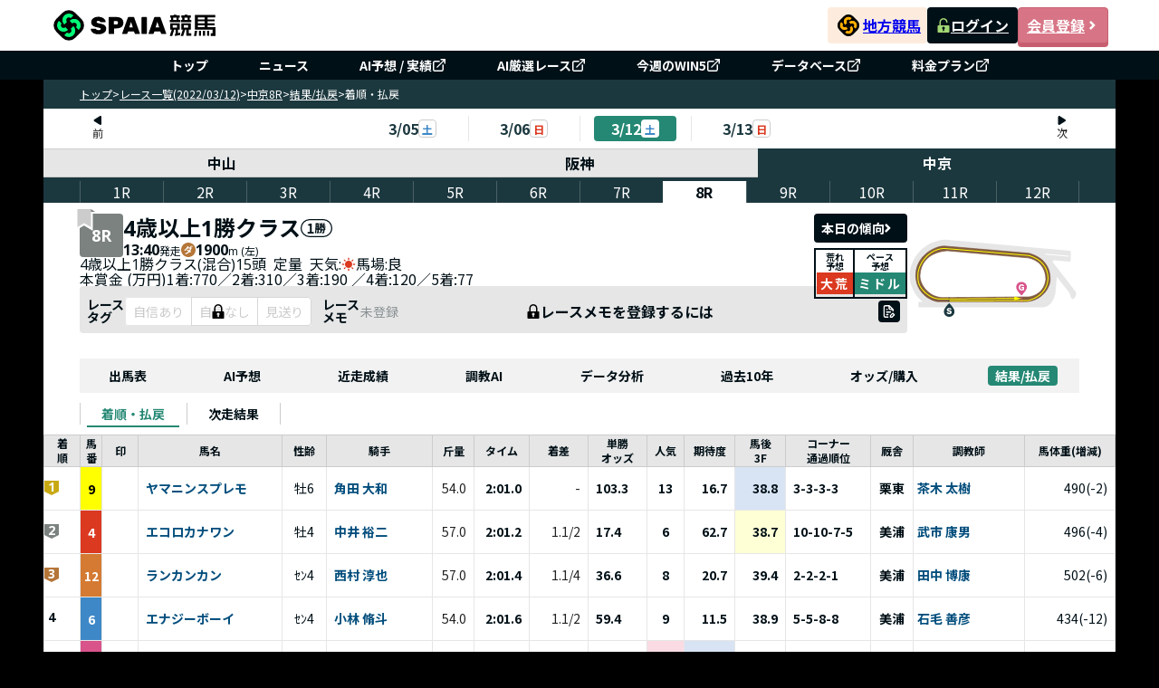

--- FILE ---
content_type: text/html; charset=UTF-8
request_url: https://spaia-keiba.com/race/2202010708/result/arrival
body_size: 5078
content:
<!DOCTYPE html><html lang="ja"><head>
        <!-- Google Tag Manager -->
        <script>(function(w,d,s,l,i){w[l]=w[l]||[];w[l].push({'gtm.start':
        new Date().getTime(),event:'gtm.js'});var f=d.getElementsByTagName(s)[0],
        j=d.createElement(s),dl=l!='dataLayer'?'&l='+l:'';j.async=true;j.src=
        'https://www.googletagmanager.com/gtm.js?id='+i+dl;f.parentNode.insertBefore(j,f);
        })(window,document,'script','dataLayer','GTM-PCJXVBF2');</script>
        <!-- End Google Tag Manager -->
        <link href="https://fonts.googleapis.com/css2?family=Noto+Sans+JP:wght@100..900&amp;display=swap" rel="stylesheet"/><link href="/static/styles/reset.css" rel="stylesheet"/><link href="/static/styles/common.css" rel="stylesheet"/><link rel="stylesheet" href="/static/build/ResultArrival.BNvpneBm.css"/><link rel="stylesheet" href="/static/build/pagination.DE0q59Ew.css"/><link rel="stylesheet" href="/static/build/race-details.vBxT2imZ.css"/><link rel="stylesheet" href="/static/build/useMutationNotice.DHBATib1.css"/><link rel="stylesheet" href="/static/build/_app.BB6R7Oz_.css"/><link rel="stylesheet" href="/static/build/RaceLayout.zZqpfUJV.css"/><link rel="stylesheet" href="/static/build/DateNavigation.CE2WgGJO.css"/><link rel="stylesheet" href="/static/build/NavCategory.BuGgRFFv.css"/><link rel="stylesheet" href="/static/build/ConditionNavigation.DqDB6N7N.css"/><link rel="stylesheet" href="/static/build/RacecourseSwitchingTab.Ce1Qaz3I.css"/><link rel="stylesheet" href="/static/build/Win5IconButton.DoZJyKQI.css"/><link rel="stylesheet" href="/static/build/index.DayxjsF5.css"/><link rel="stylesheet" href="/static/build/LockPredictionBeforeRaceModal.D6UdO-0W.css"/><link rel="stylesheet" href="/static/build/MaskRequirePermission.RrrIVn_f.css"/><link rel="stylesheet" href="/static/build/GradeIcon.DqpOGVG-.css"/><link rel="stylesheet" href="/static/build/NoticeModal.D_CNmqSy.css"/><link rel="stylesheet" href="/static/build/HorseTag.CUm7SOx4.css"/><link rel="stylesheet" href="/static/build/IconRanking.BSCPi1CC.css"/><style id="hono-css">.css-345235325{width:100%;margin:0 auto;background-color:#000;min-width:1184px;display:flex;align-items:center;flex-direction:column}.css-1125191329{background:#FFF;box-sizing:border-box;position:sticky;top:0;z-index:1;width:100%;min-width:1184px;z-index:999}.css-1682064835{box-sizing:border-box;width:1184px;height:56px;margin:0 auto;padding:8px;display:flex;justify-content:space-between;align-items:center;gap:16px}.css-356925134{display:grid;place-items:center;width:187px;height:40px}.css-2179053734{display:block}.css-4069489687{box-sizing:border-box;display:flex;justify-content:flex-end;align-items:center;gap:16px}.css-1868635500{display:flex;justify-content:center;align-items:center;gap:2px;width:110px;height:40px;border-radius:4px;padding:4px;background-color:#FDECDD}.css-3834972903{display:block;width:32px;padding:3px}.css-3704304698{display:inline-block;min-width:4em;font-size:16px;font-weight:bold;font-family:'Noto Sans JP',sans-serif}.css-3077150535{display:flex;align-items:center;gap:8px}.css-3258048156{width:100px;height:40px;border-radius:4px;display:flex;justify-content:center;align-items:center;gap:4px;font-size:16px;font-weight:700;color:#fff;line-height:1;background-color:#001017}.css-3519373065{width:16px;height:16px}.css-998106453{width:100px;height:40px;border-radius:4px;display:flex;justify-content:center;align-items:center;gap:4px;font-size:16px;font-weight:700;color:#fff;line-height:1;background-color:#d77586;border:solid 1px #c85f71;box-shadow:0px 4px 0px 0px #c85f71;&:active{position:relative;top:4px;box-shadow:none}}.css-3725171707{box-sizing:border-box;width:100%;background:#001017}.css-2125583378{box-sizing:border-box;margin:0 auto;width:1184px;list-style:none;display:flex;padding:4px 16px;justify-content:center;align-items:center;align-self:stretch}.css-4171246965{box-sizing:border-box;padding:0 24px;&:not(:first-child){border-left:1px solid rgb(255 255 255 / 0.3)}}.css-2733519630{display:flex;align-items:center;gap:4px;box-sizing:border-box;padding:4px;text-decoration:none;color:#FFF;text-align:center;font-size:14px;font-weight:700;line-height:1}.css-3438674803{align-items:center;background:#1c383f;display:flex;gap:8px;height:32px;padding:8px 40px;width:100%;max-width:1184px}.css-2893636373{color:#ffffff;cursor:pointer;font-size:12px;font-weight:normal;&:hover{text-decoration:underline}&:last-child{font-weight:bold}}.css-1509031612{color:#ffffff;cursor:pointer;font-size:12px;font-weight:normal;&:hover{text-decoration:underline}&:last-child{font-weight:bold}font-weight:bold;pointer-events:none}.css-3183122302{box-sizing:border-box;width:1184px}.css-1230385034{width:100%;min-height:400px;background-color:lightgray}.css-3261342120{box-sizing:border-box;background-color:#001017;color:#fff;width:100%}.css-2488519267{box-sizing:border-box;margin:0 auto;padding:40px 40px 0;display:flex;flex-direction:column;gap:24px;width:1184px}.css-2687139340{height:40px;display:block}.css-3712311452{box-sizing:border-box;display:flex;padding-top:8px;align-items:flex-start;gap:24px;align-self:stretch;flex-wrap:wrap;justify-content:space-between}.css-634194932{display:block;font-size:16px;font-weight:700;line-height:1;padding-bottom:8px;border-bottom:solid 1px rgb(255 255 255 / 0.3)}.css-825296495{box-sizing:border-box;padding:0;list-style:none;display:flex;min-width:160px;flex-direction:column;align-items:flex-start;gap:20px;flex:1 0 0;margin-top:20px}.css-2865547222{display:flex;align-items:center;gap:4px;box-sizing:border-box;font-size:14px;font-weight:400;line-height:1;text-decoration:none;color:#fff;&:hover{color:#a2d744;text-decoration:underline}}.css-1890926036{box-sizing:border-box;font-size:14px;font-weight:400;line-height:1;text-decoration:none;pointer-events:none;color:rgb(255 255 255 / 0.3)}.css-2163884837{padding:24px 0;display:flex;justify-content:flex-end;border-top:solid 1px rgb(255 255 255 / 0.3)}.css-1422225882{margin:0;text-align:right;font-size:14px;font-weight:400;line-height:calc(18 / 14);color:#fff}.css-748686474{text-decoration:none;color:#fff;&:hover{color:#a2d744;text-decoration:underline}}</style><title>結果・払戻-着順・払戻｜4歳以上1勝クラス 2022年3月12日中京8R【SPAIA競馬】</title><meta charset="utf-8"/><meta name="viewport" content="width=device-width, initial-scale=1.0"/><meta property="og:type" content="website"/><meta property="og:url" content="http://spaia-keiba.com/race/2202010708/result/arrival"/><meta property="og:site_name" content="SPAIA競馬"/><meta property="og:image" content="https://spaia-keiba.com/static/images/ogp/keiba_OGP.png"/><meta name="twitter:site" content="@SPAIA_KEIBA"/><meta name="twitter:card" content="summary_large_image"/><meta name="twitter:creator" content="@SPAIA_KEIBA"/><meta name="twitter:image" content="https://spaia-keiba.com/static/images/ogp/keiba_OGP.png"/><meta name="description" content="2022年3月12日中京8R4歳以上1勝クラス の着順結果。払い戻し、コーナー通過順位の他、ラップタイムを掲載。"/><meta property="og:title" content="結果・払戻-着順・払戻｜4歳以上1勝クラス 2022年3月12日中京8R【SPAIA競馬】"/><meta property="og:description" content="2022年3月12日中京8R4歳以上1勝クラス の着順結果。払い戻し、コーナー通過順位の他、ラップタイムを掲載。"/><meta name="twitter:description" content="2022年3月12日中京8R4歳以上1勝クラス の着順結果。払い戻し、コーナー通過順位の他、ラップタイムを掲載。"/><link rel="icon" href="/static/images/favicon/favicon.ico"/><link rel="canonical" href="https://spaia-keiba.com/race/2202010708/result/arrival"/><link rel="preconnect" href="https://fonts.googleapis.com"/><link rel="preconnect" href="https://fonts.gstatic.com" crossorigin=""/></head><body class="css-345235325">
        <!-- Google Tag Manager (noscript) -->
        <noscript><iframe src="https://www.googletagmanager.com/ns.html?id=GTM-PCJXVBF2"
        height="0" width="0" style="display:none;visibility:hidden"></iframe></noscript>
        <!-- End Google Tag Manager (noscript) -->
        <script>window.__SPAIA_APP_CONFIG__ = {"v1SiteBaseUrl":"https://v1.spaia-keiba.com","deviceType":"pc"}</script><header class="css-1125191329" style="width:100%;background:#ffffff"><div class="css-1682064835"><div><a href="/races" class="css-356925134"><img src="/static/images/header-logo.svg" alt="SPAIA競馬" class="css-2179053734"/></a></div><div class="css-4069489687"><a href="/nar/" class="css-1868635500" target="_blank"><img src="/static/images/nar-icon.svg" alt="地方競馬" class="css-3834972903"/><span class="css-3704304698">地方競馬</span></a><div class="css-3077150535"><a class="css-3258048156" href="https://v1.spaia-keiba.com/account/login" target="_blank"><img src="/static/images/header/icon-unlock.svg" alt="ログイン" class="css-3519373065"/>ログイン</a><a class="css-998106453" href="https://v1.spaia-keiba.com/account/register" target="_blank">会員登録<img src="/static/images/header/icon-arrow.svg" alt="会員登録" class="css-3519373065"/></a></div></div></div><nav class="css-3725171707"><ul class="css-2125583378"><li class="css-4171246965"><a class="css-2733519630" href="/">トップ</a></li><li class="css-4171246965"><a class="css-2733519630" href="/news">ニュース</a></li><li class="css-4171246965"><a class="css-2733519630" href="https://v1.spaia-keiba.com/kaiba/tipster/analyze" target="_blank">AI予想 / 実績<img src="/static/images/header/icon-external-link.svg" alt="" width="16" height="16"/></a></li><li class="css-4171246965"><a class="css-2733519630" href="https://v1.spaia-keiba.com/account/point/items/selected_race" target="_blank">AI厳選レース<img src="/static/images/header/icon-external-link.svg" alt="" width="16" height="16"/></a></li><li class="css-4171246965"><a class="css-2733519630" href="https://v1.spaia-keiba.com/win5" target="_blank">今週のWIN5<img src="/static/images/header/icon-external-link.svg" alt="" width="16" height="16"/></a></li><li class="css-4171246965"><a class="css-2733519630" href="https://v1.spaia-keiba.com/db" target="_blank">データベース<img src="/static/images/header/icon-external-link.svg" alt="" width="16" height="16"/></a></li><li class="css-4171246965"><a class="css-2733519630" href="https://info.spaia-keiba.com/" target="_blank">料金プラン<img src="/static/images/header/icon-external-link.svg" alt="" width="16" height="16"/></a></li></ul></nav></header><div class="css-3438674803"><a href="/races" class="css-2893636373">トップ</a><span class="css-2893636373">&gt;</span><a href="/races/20220312" class="css-2893636373">レース一覧(2022/03/12)</a><span class="css-2893636373">&gt;</span><a href="/race/2202010708/race-cards" class="css-2893636373">中京8R</a><span class="css-2893636373">&gt;</span><a href="/race/2202010708/result/arrival" class="css-2893636373">結果/払戻</a><span class="css-2893636373">&gt;</span><span class="css-1509031612">着順・払戻</span></div><main class="css-3183122302"><div class="css-1230385034"><div id="result-arrival-root"></div></div></main><footer class="css-3261342120"><div class="css-2488519267"><a class="css-2687139340" href="/races"><img src="/static/images/footer-logo.svg" alt="SPAIA競馬"/></a><nav class="css-3712311452"><div><span class="css-634194932">サイトマップ</span><ul class="css-825296495"><li><a class="css-2865547222" href="/races">レース&amp;AI</a></li><li><a class="css-2865547222" href="/news">ニュース</a></li><li><a class="css-2865547222" href="https://v1.spaia-keiba.com/kaiba/tipster/analyze" target="_blank">AI予想 / 実績<img src="/static/images/header/icon-external-link.svg" alt="" width="16" height="16"/></a></li><li><a class="css-2865547222" href="https://v1.spaia-keiba.com/account/point/items/selected_race" target="_blank">AI厳選レース<img src="/static/images/header/icon-external-link.svg" alt="" width="16" height="16"/></a></li><li><a class="css-2865547222" href="https://v1.spaia-keiba.com/win5" target="_blank">今週のWIN5<img src="/static/images/header/icon-external-link.svg" alt="" width="16" height="16"/></a></li><li><a class="css-2865547222" href="https://v1.spaia-keiba.com/db" target="_blank">データベース<img src="/static/images/header/icon-external-link.svg" alt="" width="16" height="16"/></a></li><li><a class="css-1890926036" href="/">MY収支分析</a></li><li><a class="css-2865547222" href="/nar/">SPAIA地方競馬</a></li></ul></div><div><span class="css-634194932">サービスについて</span><ul class="css-825296495"><li><a class="css-1890926036" href="/">お知らせ</a></li><li><a class="css-2865547222" href="https://info.spaia-keiba.com/" target="_blank">料金プラン<img src="/static/images/header/icon-external-link.svg" alt="" width="16" height="16"/></a></li><li><a class="css-1890926036" href="/">活用方法</a></li><li><a class="css-2865547222" href="/faq">よくある質問</a></li><li><a class="css-2865547222" href="https://info.spaia-keiba.com/shinbun_print" target="_blank">SPAIA競馬新聞コンビニプリント<img src="/static/images/header/icon-external-link.svg" alt="" width="16" height="16"/></a></li><li><a class="css-2865547222" href="https://v1.spaia-keiba.com/notice/detail/18" target="_blank">競馬を健全にお楽しみいただくために<img src="/static/images/header/icon-external-link.svg" alt="" width="16" height="16"/></a></li></ul></div><div><span class="css-634194932">運営会社</span><ul class="css-825296495"><li><a class="css-2865547222" href="/privacy">プライバシーポリシー</a></li><li><a class="css-2865547222" href="/terms">利用規約</a></li><li><a class="css-2865547222" href="/tokusho">特定商取引法に基づく表記</a></li><li><a class="css-2865547222" href="https://corp.glad-cube.com/company/outline/" target="_blank">運営会社<img src="/static/images/header/icon-external-link.svg" alt="" width="16" height="16"/></a></li><li><a class="css-2865547222" href="https://v1.spaia-keiba.com/contact" target="_blank">お問合せ<img src="/static/images/header/icon-external-link.svg" alt="" width="16" height="16"/></a></li></ul></div><div><span class="css-634194932">関連サイト</span><ul class="css-825296495"><li><a class="css-2865547222" href="https://dragon-dc.com/" target="_blank">DRAGON DATA CENTER<img src="/static/images/header/icon-external-link.svg" alt="" width="16" height="16"/></a></li><li><a class="css-2865547222" href="https://spaia.jp/" target="_blank">SPAIA<img src="/static/images/header/icon-external-link.svg" alt="" width="16" height="16"/></a></li><li><a class="css-2865547222" href="https://www.youtube.com/channel/UClg2gn-n8K51xPXRV1rqX8g" target="_blank">SPAIA競馬ch(YouTube)<img src="/static/images/header/icon-external-link.svg" alt="" width="16" height="16"/></a></li></ul></div></nav><div class="css-2163884837"><p class="css-1422225882">ISMS認証登録番号：ISO/IEC 27001認証取得 No.ISA IS 0311<br/>Copyright© <a class="css-748686474" href="https://spaia-keiba.com/" target="_blank">SPAIA競馬</a> All Rights Reserved.</p></div></div></footer>
    <script async>
      fetch('https://v1.spaia-keiba.com/api/save/login_back', {
        method: 'POST',
        credentials: 'include',
        headers: {
          'Content-Type': 'application/json',
        },
        body: JSON.stringify({
          current_url: 'http://spaia-keiba.com/race/2202010708/result/arrival',
        }),
      })
        .catch((e) => {
          console.error('Failed to save login back:', e);
        });
    </script>
  <script type="module" src="/static/build/race/result-arrival/ResultArrival.BTaHqTod.js"></script></body></html>

--- FILE ---
content_type: image/svg+xml
request_url: https://spaia-keiba.com/static/images/footer-logo.svg
body_size: 2091
content:
<?xml version="1.0" encoding="UTF-8"?>
<svg id="_レイヤー_2" data-name="レイヤー_2" xmlns="http://www.w3.org/2000/svg" viewBox="0 0 2695.4 525.71">
  <defs>
    <style>
      .cls-1 {
        fill: #fff;
      }
    </style>
  </defs>
  <g id="_レイヤー_1-2" data-name="レイヤー_1">
    <g>
      <g>
        <path class="cls-1" d="M759.92,411.25c-28.2,0-51.64-3.97-70.3-11.89-18.67-7.92-32.63-18.26-41.9-31.02-9.27-12.75-14.17-26.25-14.7-40.49,0-2.42.81-4.43,2.42-6.04,1.61-1.61,3.63-2.42,6.04-2.42h64.05c3.76,0,6.71.6,8.86,1.81,2.15,1.21,4.43,2.89,6.85,5.04,2.42,2.96,5.24,5.71,8.46,8.26,3.22,2.56,7.38,4.57,12.49,6.04,5.1,1.48,11.01,2.22,17.73,2.22,12.35,0,21.89-1.67,28.6-5.04,6.71-3.36,10.07-7.99,10.07-13.9,0-4.56-1.81-8.32-5.44-11.28-3.63-2.95-9.74-5.64-18.33-8.06-8.6-2.42-20.28-4.97-35.05-7.65-20.68-3.49-38.54-8.66-53.58-15.51-15.04-6.85-26.53-16.11-34.44-27.8-7.93-11.68-11.88-26.12-11.88-43.31s4.9-32.9,14.7-46.33c9.8-13.43,23.5-23.9,41.09-31.42,17.59-7.52,38.07-11.28,61.44-11.28,19.34,0,36.46,2.56,51.36,7.65,14.91,5.11,27.46,11.75,37.67,19.94,10.2,8.2,17.99,16.99,23.37,26.39,5.37,9.4,8.19,18.4,8.46,26.99,0,2.42-.88,4.5-2.62,6.24-1.75,1.75-3.7,2.62-5.84,2.62h-67.28c-3.22,0-5.91-.53-8.06-1.61-2.15-1.07-4.3-2.82-6.45-5.24-1.35-3.76-4.7-7.11-10.07-10.07-5.38-2.95-12.22-4.43-20.55-4.43-9.13,0-16.11,1.55-20.95,4.63-4.83,3.09-7.25,7.59-7.25,13.5,0,4.03,1.47,7.52,4.43,10.47,2.95,2.96,8.19,5.58,15.71,7.86,7.52,2.29,17.99,4.77,31.42,7.45,25.51,3.76,46.13,9.13,61.84,16.11,15.71,6.99,27.19,16.11,34.44,27.39,7.25,11.28,10.88,25.38,10.88,42.3,0,19.07-5.51,35.45-16.52,49.15-11.02,13.7-26.12,24.24-45.32,31.62-19.21,7.38-41.16,11.08-65.87,11.08Z"/>
        <path class="cls-1" d="M938.38,407.22c-2.69,0-5.11-1.01-7.25-3.02-2.15-2.01-3.22-4.49-3.22-7.45V135.69c0-2.95,1.07-5.44,3.22-7.45,2.15-2.01,4.56-3.02,7.25-3.02h117.64c23.37,0,43.71,3.49,61.03,10.47,17.32,6.99,30.82,17.59,40.49,31.83,9.67,14.24,14.5,32.1,14.5,53.58s-4.83,39.15-14.5,52.98c-9.67,13.84-23.16,23.97-40.49,30.42-17.32,6.45-37.67,9.67-61.03,9.67h-38.27v82.59c0,2.96-1.01,5.44-3.02,7.45-2.01,2.01-4.5,3.02-7.45,3.02h-68.89ZM1016.13,249.3h37.87c7.79,0,14.43-2.35,19.94-7.05,5.5-4.7,8.26-12.02,8.26-21.96,0-7.79-2.15-14.7-6.45-20.75-4.3-6.04-11.55-9.06-21.75-9.06h-37.87v58.82Z"/>
        <path class="cls-1" d="M1160.76,407.22c-2.42,0-4.43-.87-6.04-2.62-1.61-1.74-2.42-3.83-2.42-6.24,0-1.07.13-2.01.4-2.82l91.85-257.83c1.07-2.95,2.95-5.77,5.64-8.46,2.68-2.68,6.45-4.03,11.28-4.03h73.72c5.1,0,9,1.35,11.68,4.03,2.68,2.69,4.43,5.51,5.24,8.46l92.26,257.83c.26.81.4,1.75.4,2.82,0,2.42-.88,4.5-2.62,6.24-1.75,1.75-3.83,2.62-6.24,2.62h-62.04c-4.57,0-7.93-1.07-10.07-3.22-2.15-2.15-3.63-4.16-4.43-6.04l-12.49-33.84h-97.09l-12.49,33.84c-.81,1.88-2.22,3.9-4.23,6.04-2.01,2.15-5.44,3.22-10.27,3.22h-62.04ZM1268.32,296.03h60.03l-30.21-90.64-29.81,90.64Z"/>
        <path class="cls-1" d="M1481.83,407.22c-2.69,0-5.11-1.01-7.25-3.02-2.15-2.01-3.22-4.49-3.22-7.45V135.69c0-2.95,1.07-5.44,3.22-7.45,2.15-2.01,4.56-3.02,7.25-3.02h68.49c2.95,0,5.44,1.01,7.45,3.02,2.01,2.01,3.02,4.5,3.02,7.45v261.05c0,2.96-1.01,5.44-3.02,7.45-2.01,2.01-4.5,3.02-7.45,3.02h-68.49Z"/>
        <path class="cls-1" d="M1596.24,407.22c-2.42,0-4.43-.87-6.04-2.62-1.61-1.74-2.42-3.83-2.42-6.24,0-1.07.13-2.01.4-2.82l91.85-257.83c1.07-2.95,2.95-5.77,5.64-8.46,2.68-2.68,6.45-4.03,11.28-4.03h73.72c5.1,0,9,1.35,11.68,4.03,2.68,2.69,4.43,5.51,5.24,8.46l92.26,257.83c.26.81.4,1.75.4,2.82,0,2.42-.88,4.5-2.62,6.24-1.75,1.75-3.83,2.62-6.24,2.62h-62.04c-4.57,0-7.93-1.07-10.07-3.22-2.15-2.15-3.63-4.16-4.43-6.04l-12.49-33.84h-97.09l-12.49,33.84c-.81,1.88-2.22,3.9-4.23,6.04-2.01,2.15-5.44,3.22-10.27,3.22h-62.04ZM1703.81,296.03h60.03l-30.21-90.64-29.81,90.64Z"/>
        <path class="cls-1" d="M2109.48,209.47h-171.62v-36.66h23.37v-36.26h-15.71v-36.66h55.6v-14.91h46.33v14.91h55.59v36.66h-16.92v36.26h23.37v36.66ZM2111.9,422.92l-86.21,17.7v-38.23l9.27-2.01v-65.2h-22.56l-33.03,105.45h-41.49l34.24-105.45h-26.19v-107.16h157.12v107.16h-28.2v56.8l37.06-8.46v39.41ZM2060.33,302.54v-41.5h-71.71v41.5h71.71ZM2049.86,172.81v-36.26h-52.77v36.26h52.77ZM2293.19,435.88h-79.36v-100.72h-20.14l-32.63,105.45h-41.49l34.24-105.45h-24.98v-107.16h157.12v107.16h-33.03v59.62h40.29v41.09ZM2293.59,209.47h-171.62v-36.66h23.77v-36.26h-16.92v-36.66h55.59v-14.91h45.93v14.91h56v36.66h-16.11v36.26h23.37v36.66ZM2242.83,302.54v-41.5h-71.31v41.5h71.31ZM2234.37,172.81v-36.26h-52.77v36.26h52.77Z"/>
        <path class="cls-1" d="M2392.05,354.91l-13.7,85.81h-38.67l13.7-85.81h38.67ZM2695.4,440.72h-80.17v-46.33h32.63v-59.22h-293.28V91.44h335.99v40.29h-127.3v32.23h117.23v32.63h-117.23v32.23h117.23v33.03h-117.23v32.63h132.14v146.24ZM2515.73,163.95v-32.23h-112v32.23h112ZM2515.73,228.81v-32.23h-112v32.23h112ZM2515.73,294.48v-32.63h-112v32.63h112ZM2454.49,436.29h-34.24v-81.38h34.24v81.38ZM2522.17,436.29h-34.65v-81.38h34.65v81.38ZM2589.05,436.29h-33.84v-81.38h33.84v81.38Z"/>
      </g>
      <g>
        <path class="cls-1" d="M262.77,525.71c-38.41,0-74.51-14.96-101.67-42.11l59.92-59.92c11.15,11.15,25.98,17.29,41.75,17.29s30.6-6.14,41.75-17.29c23.02-23.02,23.02-60.48,0-83.5l59.92-59.92c27.16,27.16,42.11,63.27,42.11,101.67s-14.96,74.51-42.11,101.67c-27.16,27.16-63.27,42.11-101.67,42.12Z"/>
        <path class="cls-1" d="M161.27,245.46c-27.16-27.16-42.11-63.27-42.11-101.67s14.96-74.51,42.11-101.67C188.42,14.96,224.53,0,262.94,0c38.41,0,74.51,14.96,101.67,42.11l-59.92,59.92c-23.02-23.02-60.48-23.02-83.5,0-11.15,11.15-17.29,25.98-17.29,41.75s6.14,30.6,17.29,41.75l-59.92,59.92Z"/>
        <path class="cls-1" d="M483.77,364.61l-59.92-59.92c11.15-11.15,17.29-25.98,17.29-41.75s-6.14-30.6-17.29-41.75c-11.15-11.15-25.98-17.29-41.75-17.29s-30.6,6.14-41.75,17.29l-59.92-59.92c56.06-56.06,147.28-56.06,203.35,0,27.16,27.16,42.11,63.27,42.11,101.67s-14.96,74.52-42.11,101.67Z"/>
        <path class="cls-1" d="M143.79,406.66c-36.82,0-73.64-14.02-101.67-42.05C14.96,337.46,0,301.35,0,262.94s14.96-74.52,42.11-101.67l59.92,59.92c-11.15,11.15-17.29,25.98-17.29,41.75s6.14,30.6,17.29,41.75c11.15,11.15,25.98,17.29,41.75,17.29s30.6-6.14,41.75-17.29l59.92,59.92c-28.03,28.03-64.85,42.05-101.67,42.05Z"/>
      </g>
    </g>
  </g>
</svg>

--- FILE ---
content_type: text/javascript; charset=utf-8
request_url: https://spaia-keiba.com/static/build/BoxEmptyData.ClGW0b4Q.js
body_size: 657
content:
import{d as u,j as d,T as h,B}from"./client.BOb0w_ai.js";const M=m=>{const t=u.c(11),{sx:r,errorMessage:c,emptyMessage:l,isError:x,isEmpty:f,isSP:y}=m,g=c===void 0?"データの取得に失敗しました":c,j=l===void 0?"データがありません":l;let e;t[0]!==r?(e={width:"100%",display:"flex",justifyContent:"center",alignItems:"center",padding:"21px",...r},t[0]=r,t[1]=e):e=t[1];const i=y?"12px !important":"14px !important";let s;t[2]!==i?(s={fontSize:i,color:"#001017 !important"},t[2]=i,t[3]=s):s=t[3];const a=x&&g,p=!x&&f&&j;let n;t[4]!==s||t[5]!==a||t[6]!==p?(n=d.jsxs(h,{sx:s,children:[a,p]}),t[4]=s,t[5]=a,t[6]=p,t[7]=n):n=t[7];let o;return t[8]!==e||t[9]!==n?(o=d.jsx(B,{sx:e,children:n}),t[8]=e,t[9]=n,t[10]=o):o=t[10],o};export{M as B};


--- FILE ---
content_type: text/javascript; charset=utf-8
request_url: https://spaia-keiba.com/static/build/isTypedArray.L1zCqo0N.js
body_size: 2056
content:
import{ba as y,bb as D}from"./client.BOb0w_ai.js";var X=Object.prototype;function z(r){var e=r&&r.constructor,a=typeof e=="function"&&e.prototype||X;return r===a}var Q=z;function Y(r,e){return function(a){return r(e(a))}}var Z=Y,rr=Z,er=rr(Object.keys,Object),tr=er,ar=Q,or=tr,nr=Object.prototype,sr=nr.hasOwnProperty;function ir(r){if(!ar(r))return or(r);var e=[];for(var a in Object(r))sr.call(r,a)&&a!="constructor"&&e.push(a);return e}var Ft=ir,cr=typeof y=="object"&&y&&y.Object===Object&&y,L=cr,ur=L,vr=typeof self=="object"&&self&&self.Object===Object&&self,br=ur||vr||Function("return this")(),s=br,gr=s,fr=gr.Symbol,R=fr,x=R,K=Object.prototype,pr=K.hasOwnProperty,yr=K.toString,b=x?x.toStringTag:void 0;function jr(r){var e=pr.call(r,b),a=r[b];try{r[b]=void 0;var n=!0}catch{}var o=yr.call(r);return n&&(e?r[b]=a:delete r[b]),o}var $r=jr,Tr=Object.prototype,lr=Tr.toString;function dr(r){return lr.call(r)}var _r=dr,k=R,Sr=$r,Or=_r,Ar="[object Null]",mr="[object Undefined]",M=k?k.toStringTag:void 0;function wr(r){return r==null?r===void 0?mr:Ar:M&&M in Object(r)?Sr(r):Or(r)}var T=wr;function Pr(r){var e=typeof r;return r!=null&&(e=="object"||e=="function")}var m=Pr;const Et=D(m);var hr=T,xr=m,kr="[object AsyncFunction]",Mr="[object Function]",Ir="[object GeneratorFunction]",Fr="[object Proxy]";function Er(r){if(!xr(r))return!1;var e=hr(r);return e==Mr||e==Ir||e==kr||e==Fr}var w=Er;const Nt=D(w);var Nr=s,Cr=Nr["__core-js_shared__"],Gr=Cr,l=Gr,I=function(){var r=/[^.]+$/.exec(l&&l.keys&&l.keys.IE_PROTO||"");return r?"Symbol(src)_1."+r:""}();function Ur(r){return!!I&&I in r}var Vr=Ur,Br=Function.prototype,Dr=Br.toString;function Lr(r){if(r!=null){try{return Dr.call(r)}catch{}try{return r+""}catch{}}return""}var W=Lr,Rr=w,Kr=Vr,Wr=m,qr=W,Jr=/[\\^$.*+?()[\]{}|]/g,Hr=/^\[object .+?Constructor\]$/,Xr=Function.prototype,zr=Object.prototype,Qr=Xr.toString,Yr=zr.hasOwnProperty,Zr=RegExp("^"+Qr.call(Yr).replace(Jr,"\\$&").replace(/hasOwnProperty|(function).*?(?=\\\()| for .+?(?=\\\])/g,"$1.*?")+"$");function re(r){if(!Wr(r)||Kr(r))return!1;var e=Rr(r)?Zr:Hr;return e.test(qr(r))}var ee=re;function te(r,e){return r==null?void 0:r[e]}var ae=te,oe=ee,ne=ae;function se(r,e){var a=ne(r,e);return oe(a)?a:void 0}var g=se,ie=g,ce=s,ue=ie(ce,"DataView"),ve=ue,be=g,ge=s,fe=be(ge,"Map"),pe=fe,ye=g,je=s,$e=ye(je,"Promise"),Te=$e,le=g,de=s,_e=le(de,"Set"),Se=_e,Oe=g,Ae=s,me=Oe(Ae,"WeakMap"),we=me,d=ve,_=pe,S=Te,O=Se,A=we,q=T,c=W,F="[object Map]",Pe="[object Object]",E="[object Promise]",N="[object Set]",C="[object WeakMap]",G="[object DataView]",he=c(d),xe=c(_),ke=c(S),Me=c(O),Ie=c(A),i=q;(d&&i(new d(new ArrayBuffer(1)))!=G||_&&i(new _)!=F||S&&i(S.resolve())!=E||O&&i(new O)!=N||A&&i(new A)!=C)&&(i=function(r){var e=q(r),a=e==Pe?r.constructor:void 0,n=a?c(a):"";if(n)switch(n){case he:return G;case xe:return F;case ke:return E;case Me:return N;case Ie:return C}return e});var Ct=i;function Fe(r){return r!=null&&typeof r=="object"}var P=Fe,Ee=T,Ne=P,Ce="[object Arguments]";function Ge(r){return Ne(r)&&Ee(r)==Ce}var Ue=Ge,U=Ue,Ve=P,J=Object.prototype,Be=J.hasOwnProperty,De=J.propertyIsEnumerable,Le=U(function(){return arguments}())?U:function(r){return Ve(r)&&Be.call(r,"callee")&&!De.call(r,"callee")},Gt=Le,Re=Array.isArray,Ut=Re,Ke=9007199254740991;function We(r){return typeof r=="number"&&r>-1&&r%1==0&&r<=Ke}var H=We,qe=w,Je=H;function He(r){return r!=null&&Je(r.length)&&!qe(r)}var Vt=He,j={exports:{}};function Xe(){return!1}var ze=Xe;j.exports;(function(r,e){var a=s,n=ze,o=e&&!e.nodeType&&e,u=o&&!0&&r&&!r.nodeType&&r,v=u&&u.exports===o,f=v?a.Buffer:void 0,p=f?f.isBuffer:void 0,h=p||n;r.exports=h})(j,j.exports);var Bt=j.exports,Qe=T,Ye=H,Ze=P,rt="[object Arguments]",et="[object Array]",tt="[object Boolean]",at="[object Date]",ot="[object Error]",nt="[object Function]",st="[object Map]",it="[object Number]",ct="[object Object]",ut="[object RegExp]",vt="[object Set]",bt="[object String]",gt="[object WeakMap]",ft="[object ArrayBuffer]",pt="[object DataView]",yt="[object Float32Array]",jt="[object Float64Array]",$t="[object Int8Array]",Tt="[object Int16Array]",lt="[object Int32Array]",dt="[object Uint8Array]",_t="[object Uint8ClampedArray]",St="[object Uint16Array]",Ot="[object Uint32Array]",t={};t[yt]=t[jt]=t[$t]=t[Tt]=t[lt]=t[dt]=t[_t]=t[St]=t[Ot]=!0;t[rt]=t[et]=t[ft]=t[tt]=t[pt]=t[at]=t[ot]=t[nt]=t[st]=t[it]=t[ct]=t[ut]=t[vt]=t[bt]=t[gt]=!1;function At(r){return Ze(r)&&Ye(r.length)&&!!t[Qe(r)]}var mt=At;function wt(r){return function(e){return r(e)}}var Pt=wt,$={exports:{}};$.exports;(function(r,e){var a=L,n=e&&!e.nodeType&&e,o=n&&!0&&r&&!r.nodeType&&r,u=o&&o.exports===n,v=u&&a.process,f=function(){try{var p=o&&o.require&&o.require("util").types;return p||v&&v.binding&&v.binding("util")}catch{}}();r.exports=f})($,$.exports);var ht=$.exports,xt=mt,kt=Pt,V=ht,B=V&&V.isTypedArray,Mt=B?kt(B):xt,Dt=Mt;export{Ft as _,Ct as a,Ut as b,Vt as c,Bt as d,Q as e,Dt as f,T as g,P as h,Gt as i,Et as j,Nt as k,R as l,Pt as m,m as n,s as o,Z as p,H as q,g as r,pe as s,Se as t};


--- FILE ---
content_type: text/javascript; charset=utf-8
request_url: https://spaia-keiba.com/static/build/RaceLayout.Dnj64P0i.js
body_size: 5593
content:
import{r as h,j as e,B as a,aV as ke,bQ as Ee,H as te,T as E,bR as Se,A as Pe,R as me,d as pe,h as ne,E as ye}from"./client.BOb0w_ai.js";import{u as Te,D as Ae}from"./DateNavigation.CM-bNT7B.js";import{f as Be}from"./navigation-tabs.8FBexwex.js";import{N as Me}from"./NavCategory.Fk7Sgou_.js";import{C as ve}from"./ConditionNavigation.CaWVK_f-.js";import{R as De}from"./RacecourseSwitchingTab.CdSaYduV.js";import{a as Fe,b as Oe,c as Le,u as $e,W as We,R as ze,M as Qe,C as he,d as Ue,e as Ye}from"./Win5IconButton.B3RuDJ1o.js";import{u as je,G as Ge}from"./GradeClassIconChip.DwECSjom.js";import{c as He,u as Ke,d as Ve,e as qe,S as xe,B as Je}from"./race-details.types.pmLrHUSz.js";import{b as Xe,c as j,u as Ze,h as ue,i as be,a as Ie}from"./_app.page.BOWWiRgT.js";import{A as et,L as tt}from"./LockPredictionBeforeRaceModal.vK9A-gy_.js";import{B as st}from"./ButtonToggle.VB3-EJLW.js";import{t as at,f as Z}from"./index.utils.B8NvEdOE.js";import{T as it}from"./TrackTypeIconChip.Uw04JahQ.js";import{B as nt}from"./BaseButton.Dswt7YyT.js";import{N as ct}from"./NoticeModal.CSBMFKJZ.js";const ot="_breadcrumb_16rmb_22",k={"wrapper-template":"_wrapper-template_16rmb_1","box-date-navigate":"_box-date-navigate_16rmb_4","nav-category":"_nav-category_16rmb_7","box-condition-navigation":"_box-condition-navigation_16rmb_11","wrapper-breadcrumb":"_wrapper-breadcrumb_16rmb_14",breadcrumb:ot},rt="_headerRace_muwbc_1",lt="_estimated_muwbc_41",_t="_estimated__block_muwbc_54",dt="_lock_estimated__block_muwbc_68",mt="_label_muwbc_78",ht="_total_muwbc_87",xt="_title_muwbc_97",ut="_title__block_muwbc_135",bt="_name_muwbc_154",pt="_name__text_muwbc_172",jt="_name__title_muwbc_182",gt="_block_muwbc_185",wt="_btn_muwbc_197",Nt="_information_muwbc_226",Ct="_information__time_muwbc_231",ft="_content_muwbc_251",Rt="_content__row1_muwbc_262",kt="_notes_muwbc_19",Et="_notes__tag_muwbc_19",St="_tags_muwbc_351",Pt="_tags__text_muwbc_360",yt="_active_muwbc_409",Tt="_SPheaderRace_muwbc_414",i={headerRace:rt,"box-icon-alert":"_box-icon-alert_muwbc_5","race-detail-header-loading":"_race-detail-header-loading_muwbc_11","button-marked":"_button-marked_muwbc_14","notes__tags--content":"_notes__tags--content_muwbc_19","race-detail__header":"_race-detail__header_muwbc_24","race-detail__header--info":"_race-detail__header--info_muwbc_32","box-estimated":"_box-estimated_muwbc_41",estimated:lt,estimated__block:_t,"box_chip-roughness":"_box_chip-roughness_muwbc_64",lock_estimated__block:dt,label:mt,total:ht,title:xt,"title__race-code":"_title__race-code_muwbc_109","title__race-code-after-race":"_title__race-code-after-race_muwbc_131",title__block:ut,"title__block--row1":"_title__block--row1_muwbc_147",name:bt,"box-alert-icon":"_box-alert-icon_muwbc_166",name__text:pt,name__title:jt,block:gt,btn:wt,"btn-trend":"_btn-trend_muwbc_214","title__block--row2":"_title__block--row2_muwbc_221",information:Nt,information__time:Ct,"information__time--h":"_information__time--h_muwbc_238","information__time--text":"_information__time--text_muwbc_245",content:ft,content__row1:Rt,"box-main-prize":"_box-main-prize_muwbc_277",notes:kt,notes__tag:Et,"box-select-confidence":"_box-select-confidence_muwbc_306","box-lock-select":"_box-lock-select_muwbc_309","box-memo-text":"_box-memo-text_muwbc_321","box-memo-text-content":"_box-memo-text-content_muwbc_333","notes__tag--title":"_notes__tag--title_muwbc_344",tags:St,tags__text:Pt,"f-15":"_f-15_muwbc_368","race-detail__header--map":"_race-detail__header--map_muwbc_372","race-detail__nav":"_race-detail__nav_muwbc_380","race-detail__nav--item":"_race-detail__nav--item_muwbc_392",active:yt,SPheaderRace:Tt,"box-confiden-sp":"_box-confiden-sp_muwbc_414","information__time--text-sp":"_information__time--text-sp_muwbc_546","information__time-sp":"_information__time-sp_muwbc_551"},At=O=>{var ce,oe,re,le,_e;const[t,b]=h.useState(!1),[o,n]=h.useState(),{raceId:c,currentDate:_,placeCode:H,raceNumber:A,setRaceConfidence:f}=O,{raceConfidenceData:w}=Fe(c),{raceUserInfoData:r}=He(c),{data:R,refetch:K}=Oe(c),{raceInfoData:s,isRaceInfoFetching:V,isRaceInfoError:x}=je(c),{data:u}=Ke(c),[q,S]=h.useState(!1),[se,L]=h.useState(!1),[I,$]=h.useState((w==null?void 0:w.raceConfidence)||null),{mutateAsync:J}=Ve(),{mutateAsync:ae}=qe(),{mutateAsync:Y}=Le(c),{userPermission:g,shouldOpenModalForPermission:W}=Xe(),B=g(j.AI_RECOMMENDED_RACE),P=g(j.RACE_AI_ROUGHNESS_PREDICTION),z=g(j.RACE_TIME_RATION_INDICATOR),p=g(j.USER_RACEMEMO),M=g(j.USER_BOOKMARK),N=g(j.USER_RACE_CONFIDENSCE),G=g(j.RACE_PACE_PREDICTION),Q=g(j.RACE_TIME_PREDICTION),C=g(j.RACE_ALERT_INFO),{showAlert:v}=Ze(),[y,D]=h.useState(!1),{listBookmarked:l,setListBookmarked:T}=$e(),ie=async()=>{if(W(j.USER_BOOKMARK,"レースチェック(しおり)機能"))return!1;if(!(M!=null&&M.isDenied))try{if(!y){const m={raceId:String(c)};await J(m,{onSuccess:()=>{if(D(!0),l){const U={raceId:String(c),placeCode:H,raceNumber:A,holdingDate:_},F=[...l,U];T(F)}},onError:()=>{v({message:"エラーが発生しました",type:"error"})}})}if(y){const m={raceId:String(c)};await ae(m,{onSuccess:()=>{if(D(!1),l){const U=l.filter(F=>F.raceId!==String(c));T(U)}},onError:()=>{v({message:"エラーが発生しました",type:"error"})}})}}catch(m){console.error(m)}},ge=async d=>{if(f==null||f(d??null),$(d??null),d!==void 0)try{await Y({raceConfidence:d})}catch(m){console.error(m)}},X=(d,m,U)=>{W(d,U,!1,m)},we=d=>{v({message:d==="success"?"保存しました。":"エラーが発生しました",type:d}),d==="success"&&K()},Ne=(d,m,U,F,ee)=>{var de;switch(d){case!0:return e.jsxs(me.Fragment,{children:[e.jsxs(a,{children:["天気:",m?e.jsx(he,{weatherCode:Number(m),sx:{width:"16px",height:"16px"}}):"-"]}),e.jsxs(a,{sx:{width:"auto"},children:["馬場:",s!=null&&s.isFinished&&(F||ee)?e.jsx(e.Fragment,{children:F??ee}):"-"]}),e.jsxs(a,{children:["予報降水確率: ",U??"-","%"]})]});case!1:return e.jsxs(me.Fragment,{children:[e.jsxs(a,{children:["天気:",m?e.jsx(he,{weatherCode:Number((de=s==null?void 0:s.weatherForecast)==null?void 0:de.weatherCode),sx:{width:"16px",height:"16px"}}):"-"]}),e.jsxs(a,{sx:{width:"auto"},children:["馬場:",F||ee?e.jsx(e.Fragment,{children:F??ee}):"-"]})]});default:return e.jsx(a,{sx:{width:"auto"},children:"馬場: -"})}};h.useEffect(()=>{if(l!=null&&l.length){const d=(l==null?void 0:l.some(m=>String(m.raceId)===String(c)&&m.raceNumber===A&&m.holdingDate===_))??!1;D(d)}},[_,l,c,A]),h.useEffect(()=>{$((w==null?void 0:w.raceConfidence)||null)},[w]);const Ce=h.useMemo(()=>e.jsxs(a,{className:i["box-icon-alert"],children:[e.jsx(a,{className:i["box-alert-icon"],children:r&&C&&e.jsxs(e.Fragment,{children:[(r==null?void 0:r.hasChangeInfo)&&!(C!=null&&C.isDenied)&&e.jsx(ke,{onClick:()=>{L(!0)},sx:{width:"16px",height:"16px"}}),(r==null?void 0:r.hasChangeInfo)&&(C==null?void 0:C.isDenied)&&e.jsx(Ee,{onClick:()=>{L(!0)},sx:{width:"16px",height:"16px"}})]})}),!!(s!=null&&s.isWin5)&&e.jsx(We,{})]}),[C,s,r]),fe=h.useMemo(()=>e.jsx(a,{className:i["box-estimated"],children:P&&z&&G&&Q&&r&&e.jsxs(a,{className:i.estimated,children:[e.jsxs(a,{className:i.estimated__block,sx:{maxWidth:"47px"},children:[e.jsxs(a,{className:i.label,children:[e.jsx(a,{children:"荒れ"}),e.jsx(a,{children:"予想"})]}),s!=null&&s.isFinished&&r.roughnessPrediction?e.jsx(a,{className:i["box_chip-roughness"],sx:{cursor:"move"},children:e.jsx(ue,{roughnessPredictionCode:r.roughnessPrediction})}):e.jsx(e.Fragment,{children:P.isDenied||!r.roughnessPrediction?e.jsx(a,{onClick:()=>{P.isDenied?X(j.RACE_AI_ROUGHNESS_PREDICTION,!0,"荒れ予想"):(b(!0),n(xe.ROUGHNESS_PREDICTION))},className:i.lock_estimated__block,children:e.jsx(te,{sx:{width:12,height:12}})}):e.jsx(a,{className:i["box_chip-roughness"],sx:{cursor:"move"},children:e.jsx(ue,{roughnessPredictionCode:r.roughnessPrediction})})})]}),e.jsxs(a,{className:i.estimated__block,sx:{maxWidth:"63px"},children:[e.jsxs(a,{className:i.label,children:[e.jsx(a,{children:"ペース"}),e.jsx(a,{children:"予想"})]}),s!=null&&s.isFinished&&r.pacePrediction?e.jsx(a,{className:i["box_chip-roughness"],children:e.jsx(be,{pagePredictionCode:r.pacePrediction})}):e.jsx(e.Fragment,{children:G.isDenied||!r.pacePrediction?e.jsx(a,{onClick:()=>{G.isDenied?X(j.RACE_PACE_PREDICTION,!0,"ペース予想"):(b(!0),n(xe.PACE_PREDICTION))},className:i.lock_estimated__block,children:e.jsx(te,{sx:{width:12,height:12}})}):e.jsx(a,{className:i["box_chip-roughness"],children:e.jsx(be,{pagePredictionCode:r.pacePrediction})})})]})]})}),[P,G,Q,z,s,r]),Re=h.useMemo(()=>e.jsxs(a,{className:i.notes,children:[e.jsxs(a,{className:`${i.notes__tag} ${i["f-15"]}`,children:[e.jsxs(a,{className:i["notes__tag--title"],children:[e.jsx(a,{children:"レース"}),e.jsx(a,{children:"タグ"})]}),e.jsxs(a,{className:i["box-select-confidence"],children:[e.jsx(st,{toggleButtonGroupProps:{disabled:N==null?void 0:N.isDenied},sx:{padding:"7px 8px"},value:String(I),listToggle:ze,onChange:d=>{ge(d)}}),(N==null?void 0:N.isDenied)&&e.jsx(a,{onClick:()=>{X(j.USER_RACE_CONFIDENSCE,!1,"レースタグ")},className:i["box-lock-select"],children:e.jsx(te,{fillColor:"#000000",sx:{width:"16px",height:"16px"}})})]})]}),e.jsxs(a,{className:i.notes__tag,sx:{width:"100%"},children:[e.jsxs(a,{className:i["notes__tag--title"],children:[e.jsx(a,{children:"レース"}),e.jsx(a,{children:"メモ"})]}),e.jsxs(a,{className:i.tags,children:[e.jsxs(a,{className:i["notes__tags--content"],children:[e.jsx(a,{className:i.tags__text,children:e.jsx(E,{children:R!=null&&R.memoContent&&!(p!=null&&p.isDenied)?at(R==null?void 0:R.memoContent,80):"未登録"})}),(p==null?void 0:p.isDenied)&&e.jsx(a,{onClick:()=>{X(j.USER_RACEMEMO,!1,"レースメモ")},className:i["box-memo-text"],children:e.jsxs(a,{className:i["box-memo-text-content"],children:[e.jsx(te,{fillColor:"#000000",sx:{width:"16px",height:"16px"}}),e.jsx(E,{children:" レースメモを登録するには "})]})})]}),e.jsx(nt,{onClick:()=>{p!=null&&p.isDenied?X(j.USER_RACEMEMO,!1,"レースメモ"):S(!0)},sx:{width:"24px",minWidth:"24px",height:"24px",backgroundColor:"#001017","&:hover":{backgroundColor:"#001017"}},children:e.jsx(Se,{sx:{width:"16px",height:"16px"}})})]})]})]}),[I,N,p,R]);return e.jsx(e.Fragment,{children:!x&&e.jsxs(a,{className:`${i.headerRace}`,children:[V?e.jsx(a,{className:i["race-detail-header-loading"],children:e.jsx(Ie,{})}):e.jsx(e.Fragment,{children:s&&e.jsx(e.Fragment,{children:e.jsxs(a,{className:i["race-detail__header"],children:[e.jsxs(a,{className:i["race-detail__header--info"],children:[e.jsxs(a,{className:i.title,children:[!!A&&e.jsxs(a,{onClick:ie,className:`${i["title__race-code"]} ${(s==null?void 0:s.isFinished)&&i["title__race-code-after-race"]}`,children:[e.jsx(E,{component:"span",className:i["button-marked"],children:e.jsx(Je,{onClickButtonBookmark:()=>!1,isBookMarked:y})}),A,"R"]}),e.jsxs(a,{className:i.title__block,children:[e.jsxs(a,{className:i["title__block--row1"],children:[e.jsxs(a,{className:i.name,children:[e.jsx(a,{className:i.name__text,children:(s==null?void 0:s.raceTitle)||""}),e.jsx(Ge,{valueRaceClass:s.raceClassCode,sx:{width:"35px",height:"20px"}}),Ce,(r==null?void 0:r.isSelectedRace)&&B&&!(B!=null&&B.isDenied)&&e.jsx(a,{className:i.block,children:"厳選"})]}),e.jsxs(a,{className:i.btn,children:[e.jsx("a",{href:`/races/${u==null?void 0:u.holdingDate}/${u==null?void 0:u.placeCode}/trends/position`,children:e.jsxs(a,{className:i["btn-trend"],sx:{width:"87px"},children:[e.jsx(a,{children:"本日の傾向"}),e.jsx(Pe,{fillColor:"#fff",sx:{width:"7px",height:"10px"}})]})}),fe]})]}),e.jsx(a,{className:i["title__block--row2"],children:e.jsxs(a,{className:i.information,children:[e.jsxs(a,{className:i.information__time,children:[e.jsx(a,{className:i["information__time--h"],children:(s==null?void 0:s.startTime)||""}),e.jsx(a,{className:i["information__time--text"],children:"発走"})]}),!!(s!=null&&s.trackType)&&e.jsx(it,{trackType:s==null?void 0:s.trackType,sx:{width:"16px",height:"16px"}}),e.jsxs(a,{className:`${i.information__time} ${i["information__time-sp"]}`,children:[e.jsx(a,{className:i["information__time--h"],children:(s==null?void 0:s.distance)||""}),e.jsxs(a,{className:`${i["information__time--text"]} ${i["information__time--text-sp"]}`,children:["m ",(s==null?void 0:s.courseDirection)&&`(${s==null?void 0:s.courseDirection})`]})]})]})})]})]}),e.jsxs(a,{className:i.content,children:[e.jsxs(a,{className:i.content__row1,children:[e.jsx(a,{children:(s==null?void 0:s.horseAgeType)||""}),(s==null?void 0:s.raceType)&&e.jsxs(a,{children:[" ",s.raceType]}),e.jsx(a,{sx:{width:"auto"},children:(s==null?void 0:s.raceSymbol)||""}),e.jsxs(a,{children:[(s==null?void 0:s.numOfEntries)||"","頭  "]}),e.jsxs(a,{children:[(s==null?void 0:s.burdenWeightType)||"","  "]}),((ce=s.weatherForecast)==null?void 0:ce.isForecast)!==void 0&&((oe=s.weatherForecast)==null?void 0:oe.weatherCode)!==void 0&&((re=s.weatherForecast)==null?void 0:re.rainyProbability)!==void 0&&Ne((le=s==null?void 0:s.weatherForecast)==null?void 0:le.isForecast,s.weatherForecast.weatherCode,(_e=s.weatherForecast)==null?void 0:_e.rainyProbability,s.turfCondition,s.dirtCondition)]}),e.jsxs(a,{className:i["box-main-prize"],children:[e.jsx(E,{children:"本賞金 (万円)"}),e.jsxs(E,{children:["1着:",s!=null&&s.mainPrize1?Z(s==null?void 0:s.mainPrize1):"-","／2着:",`${s!=null&&s.mainPrize2?Z(s==null?void 0:s.mainPrize2):"-"}／`]}),e.jsxs(E,{children:["3着:",s!=null&&s.mainPrize3?Z(s==null?void 0:s.mainPrize3):"-"," ／4着:",s!=null&&s.mainPrize4?Z(s==null?void 0:s.mainPrize4):"-","／"]}),e.jsxs(E,{children:["5着:",s!=null&&s.mainPrize5?Z(s==null?void 0:s.mainPrize5):"-"]})]})]}),Re]}),e.jsx(a,{className:i["race-detail__header--map"],children:e.jsx("img",{src:s==null?void 0:s.courseImagePath,width:"190",height:"144"})})]})})}),e.jsx(et,{raceId:c,open:se,onClose:()=>{L(!1)}}),e.jsx(Qe,{onClose:()=>{S(!1)},raceId:c,open:q,onSave:we}),o&&e.jsx(tt,{typePrediction:o,open:t,onClose:()=>{b(!1)}})]})})},Bt=O=>{const t=pe.c(3),{annotationText:b}=O;if(!b)return null;let o;t[0]===Symbol.for("react.memo_cache_sentinel")?(o={fontSize:"14px",color:"#db3920",padding:"12px 40px 8px",fontWeight:700},t[0]=o):o=t[0];let n;return t[1]!==b?(n=e.jsx(E,{sx:o,children:b}),t[1]=b,t[2]=n):n=t[2],n},Jt=O=>{const t=pe.c(48),{children:b,date:o,raceId:n,placeCode:c,raceNumber:_,pageNameBreadcrumb:H,navCategoryActive:A,tabs:f,tab:w,lastYear:r,onChangeTab:R,UserPlanLoginWarningMessageComponent:K,useBreadCrumb:s}=O,V=s===void 0?!0:s,{dataPlace:x}=Te(o),{raceInfoData:u,isRaceInfoFetching:q}=je(n),[S,se]=h.useState(),[L,I]=h.useState(f);let $;t[0]===Symbol.for("react.memo_cache_sentinel")?($=[],t[0]=$):$=t[0];const[J,ae]=h.useState($);let Y;t[1]!==x||t[2]!==c?(Y=()=>{var l;if(x!=null&&x.length){const T=(l=x==null?void 0:x.filter(ie=>ie.placeCode===c)[0])==null?void 0:l.place;se(T??"")}},t[1]=x,t[2]=c,t[3]=Y):Y=t[3];const g=x==null?void 0:x.length;let W;t[4]!==x||t[5]!==c||t[6]!==g?(W=[x,g,c],t[4]=x,t[5]=c,t[6]=g,t[7]=W):W=t[7],h.useEffect(Y,W);let B;e:{if(!n){B=f;break e}let l;t[8]!==r||t[9]!==n||t[10]!==f?(l=f==null?void 0:f.map(T=>({...T,href:`/race/${n}/${T.href}${r?`?lastYear=${r}`:""}`})),t[8]=r,t[9]=n,t[10]=f,t[11]=l):l=t[11],B=l}const P=B;let z,p;t[12]!==P?(z=()=>{P&&I(P)},p=[P],t[12]=P,t[13]=z,t[14]=p):(z=t[13],p=t[14]),h.useEffect(z,p);let M;t[15]!==n?(M=()=>{n&&ae(()=>Be.map(T=>({...T,href:`/race/${n}/${T.href}`})))},t[15]=n,t[16]=M):M=t[16];let N;t[17]!==r||t[18]!==n?(N=[n,r],t[17]=r,t[18]=n,t[19]=N):N=t[19],h.useEffect(M,N);const G=Mt;let Q;t[20]!==o||t[21]!==H||t[22]!==S||t[23]!==_?(Q=()=>e.jsxs(a,{className:k["wrapper-breadcrumb"],children:[e.jsx(ne,{className:k.breadcrumb,underline:"hover",href:"/",children:"トップ"}),e.jsx(E,{className:k.breadcrumb,component:"span",children:">"}),o?e.jsxs(ne,{className:k.breadcrumb,underline:"hover",href:`/races/${o}`,children:["レース一覧（",G(o).formattedDate,"）"]}):e.jsx(ne,{className:k.breadcrumb,underline:"hover",href:"/races",children:"レース一覧"}),e.jsx(E,{className:k.breadcrumb,component:"span",children:">"}),e.jsxs(E,{className:k.breadcrumb,children:[S,_,"R : ",H]})]}),t[20]=o,t[21]=H,t[22]=S,t[23]=_,t[24]=Q):Q=t[24];const C=Q;let v;t[25]===Symbol.for("react.memo_cache_sentinel")?(v=e.jsx(ct,{}),t[25]=v):v=t[25];let y;t[26]!==C||t[27]!==K||t[28]!==b||t[29]!==o||t[30]!==q||t[31]!==A||t[32]!==R||t[33]!==S||t[34]!==c||t[35]!==n||t[36]!==(u==null?void 0:u.annotationText)||t[37]!==_||t[38]!==w||t[39]!==J||t[40]!==L||t[41]!==V?(y=e.jsx(a,{className:k["wrapper-template"],children:n?e.jsxs(a,{children:[V&&e.jsx(C,{}),e.jsx(a,{className:k["box-date-navigate"],children:_&&o&&c&&_&&e.jsx(Ae,{currentDate:o,page:"race",raceNumber:_,placeCode:c,raceId:n})}),e.jsx(De,{currentDate:o,page:"race",placeCode:c,raceNumber:_,raceId:n}),_&&e.jsx(Ue,{raceId:String(n),currentDate:o,currentRaceNumber:_,currentPlaceCode:c}),n&&!q&&e.jsx(Bt,{annotationText:(u==null?void 0:u.annotationText)??null}),n&&o&&S&&_&&e.jsx(At,{raceId:n,currentDate:o,placeCode:S,raceNumber:Number(_)}),e.jsx(a,{className:k["nav-category"],children:e.jsx(Me,{listNav:J,activeValue:A,date:o})}),K,w&&e.jsx(a,{className:k["box-condition-navigation"],children:e.jsx(ve,{tabs:L,value:w,onChange:R,date:o})}),b]}):e.jsx(a,{})}),t[26]=C,t[27]=K,t[28]=b,t[29]=o,t[30]=q,t[31]=A,t[32]=R,t[33]=S,t[34]=c,t[35]=n,t[36]=u==null?void 0:u.annotationText,t[37]=_,t[38]=w,t[39]=J,t[40]=L,t[41]=V,t[42]=y):y=t[42];let D;return t[43]!==o||t[44]!==c||t[45]!==n||t[46]!==y?(D=e.jsxs(Ye,{raceId:n,date:o,placeCode:c,children:[v,y]}),t[43]=o,t[44]=c,t[45]=n,t[46]=y,t[47]=D):D=t[47],D};function Mt(O){const t=O.toString(),b=ye(t,"YYYYMMDD"),o=b.format("M/DD");return{dayOfWeek:b.format("dddd").toLowerCase(),formattedDate:o}}export{Jt as R};


--- FILE ---
content_type: text/javascript; charset=utf-8
request_url: https://spaia-keiba.com/static/build/TableRow.EPWpnBVe.js
body_size: 1887
content:
import{r as c,a6 as m,a7 as R,a8 as h,ab as i,a9 as k,aa as $,j as y,i as H,ac as M,aB as b,aF as W,aC as T,aE as L}from"./client.BOb0w_ai.js";const D=c.createContext();function S(e){return R("MuiTable",e)}m("MuiTable",["root","stickyHeader"]);const F=["className","component","padding","size","stickyHeader"],I=e=>{const{classes:a,stickyHeader:o}=e;return M({root:["root",o&&"stickyHeader"]},S,a)},J=h("table",{name:"MuiTable",slot:"Root",overridesResolver:(e,a)=>{const{ownerState:o}=e;return[a.root,o.stickyHeader&&a.stickyHeader]}})(({theme:e,ownerState:a})=>i({display:"table",width:"100%",borderCollapse:"collapse",borderSpacing:0,"& caption":i({},e.typography.body2,{padding:e.spacing(2),color:(e.vars||e).palette.text.secondary,textAlign:"left",captionSide:"bottom"})},a.stickyHeader&&{borderCollapse:"separate"})),P="table",ne=c.forwardRef(function(a,o){const t=k({props:a,name:"MuiTable"}),{className:r,component:s=P,padding:l="normal",size:n="medium",stickyHeader:d=!1}=t,g=$(t,F),p=i({},t,{component:s,padding:l,size:n,stickyHeader:d}),v=I(p),w=c.useMemo(()=>({padding:l,size:n,stickyHeader:d}),[l,n,d]);return y.jsx(D.Provider,{value:w,children:y.jsx(J,i({as:s,role:s===P?null:"table",ref:o,className:H(v.root,r),ownerState:p},g))})}),z=c.createContext();function q(e){return R("MuiTableBody",e)}m("MuiTableBody",["root"]);const G=["className","component"],K=e=>{const{classes:a}=e;return M({root:["root"]},q,a)},Q=h("tbody",{name:"MuiTableBody",slot:"Root",overridesResolver:(e,a)=>a.root})({display:"table-row-group"}),V={variant:"body"},_="tbody",ie=c.forwardRef(function(a,o){const t=k({props:a,name:"MuiTableBody"}),{className:r,component:s=_}=t,l=$(t,G),n=i({},t,{component:s}),d=K(n);return y.jsx(z.Provider,{value:V,children:y.jsx(Q,i({className:H(d.root,r),as:s,ref:o,role:s===_?null:"rowgroup",ownerState:n},l))})});function X(e){return R("MuiTableCell",e)}const Y=m("MuiTableCell",["root","head","body","footer","sizeSmall","sizeMedium","paddingCheckbox","paddingNone","alignLeft","alignCenter","alignRight","alignJustify","stickyHeader"]),Z=["align","className","component","padding","scope","size","sortDirection","variant"],ee=e=>{const{classes:a,variant:o,align:t,padding:r,size:s,stickyHeader:l}=e,n={root:["root",o,l&&"stickyHeader",t!=="inherit"&&`align${b(t)}`,r!=="normal"&&`padding${b(r)}`,`size${b(s)}`]};return M(n,X,a)},ae=h("td",{name:"MuiTableCell",slot:"Root",overridesResolver:(e,a)=>{const{ownerState:o}=e;return[a.root,a[o.variant],a[`size${b(o.size)}`],o.padding!=="normal"&&a[`padding${b(o.padding)}`],o.align!=="inherit"&&a[`align${b(o.align)}`],o.stickyHeader&&a.stickyHeader]}})(({theme:e,ownerState:a})=>i({},e.typography.body2,{display:"table-cell",verticalAlign:"inherit",borderBottom:e.vars?`1px solid ${e.vars.palette.TableCell.border}`:`1px solid
    ${e.palette.mode==="light"?W(T(e.palette.divider,1),.88):L(T(e.palette.divider,1),.68)}`,textAlign:"left",padding:16},a.variant==="head"&&{color:(e.vars||e).palette.text.primary,lineHeight:e.typography.pxToRem(24),fontWeight:e.typography.fontWeightMedium},a.variant==="body"&&{color:(e.vars||e).palette.text.primary},a.variant==="footer"&&{color:(e.vars||e).palette.text.secondary,lineHeight:e.typography.pxToRem(21),fontSize:e.typography.pxToRem(12)},a.size==="small"&&{padding:"6px 16px",[`&.${Y.paddingCheckbox}`]:{width:24,padding:"0 12px 0 16px","& > *":{padding:0}}},a.padding==="checkbox"&&{width:48,padding:"0 0 0 4px"},a.padding==="none"&&{padding:0},a.align==="left"&&{textAlign:"left"},a.align==="center"&&{textAlign:"center"},a.align==="right"&&{textAlign:"right",flexDirection:"row-reverse"},a.align==="justify"&&{textAlign:"justify"},a.stickyHeader&&{position:"sticky",top:0,zIndex:2,backgroundColor:(e.vars||e).palette.background.default})),ce=c.forwardRef(function(a,o){const t=k({props:a,name:"MuiTableCell"}),{align:r="inherit",className:s,component:l,padding:n,scope:d,size:g,sortDirection:p,variant:v}=t,w=$(t,Z),u=c.useContext(D),x=c.useContext(z),N=x&&x.variant==="head";let f;l?f=l:f=N?"th":"td";let C=d;f==="td"?C=void 0:!C&&N&&(C="col");const j=v||x&&x.variant,B=i({},t,{align:r,component:f,padding:n||(u&&u.padding?u.padding:"normal"),size:g||(u&&u.size?u.size:"medium"),sortDirection:p,stickyHeader:j==="head"&&u&&u.stickyHeader,variant:j}),E=ee(B);let U=null;return p&&(U=p==="asc"?"ascending":"descending"),y.jsx(ae,i({as:f,ref:o,className:H(E.root,s),"aria-sort":U,scope:C,ownerState:B},w))});function oe(e){return R("MuiTableRow",e)}const A=m("MuiTableRow",["root","selected","hover","head","footer"]),te=["className","component","hover","selected"],se=e=>{const{classes:a,selected:o,hover:t,head:r,footer:s}=e;return M({root:["root",o&&"selected",t&&"hover",r&&"head",s&&"footer"]},oe,a)},le=h("tr",{name:"MuiTableRow",slot:"Root",overridesResolver:(e,a)=>{const{ownerState:o}=e;return[a.root,o.head&&a.head,o.footer&&a.footer]}})(({theme:e})=>({color:"inherit",display:"table-row",verticalAlign:"middle",outline:0,[`&.${A.hover}:hover`]:{backgroundColor:(e.vars||e).palette.action.hover},[`&.${A.selected}`]:{backgroundColor:e.vars?`rgba(${e.vars.palette.primary.mainChannel} / ${e.vars.palette.action.selectedOpacity})`:T(e.palette.primary.main,e.palette.action.selectedOpacity),"&:hover":{backgroundColor:e.vars?`rgba(${e.vars.palette.primary.mainChannel} / calc(${e.vars.palette.action.selectedOpacity} + ${e.vars.palette.action.hoverOpacity}))`:T(e.palette.primary.main,e.palette.action.selectedOpacity+e.palette.action.hoverOpacity)}}})),O="tr",de=c.forwardRef(function(a,o){const t=k({props:a,name:"MuiTableRow"}),{className:r,component:s=O,hover:l=!1,selected:n=!1}=t,d=$(t,te),g=c.useContext(z),p=i({},t,{component:s,hover:l,selected:n,head:g&&g.variant==="head",footer:g&&g.variant==="footer"}),v=se(p);return y.jsx(le,i({as:s,ref:o,className:H(v.root,r),role:s===O?null:"row",ownerState:p},d))});export{ce as T,de as a,ne as b,ie as c,z as d};


--- FILE ---
content_type: text/javascript; charset=utf-8
request_url: https://spaia-keiba.com/static/build/horse-weight.D5oWtyvz.js
body_size: 854
content:
const t=997;class s{constructor(e,h,r){this.horseWeight=e,this.horseWeightDifference=h,this.horseError=r}raceError(){return this.horseError?{horseWeight:this.horseWeight?String(this.horseWeight):"-",horseWeightDifference:"(±0)"}:null}horseWeightUnknown(){return this.horseWeight?null:{horseWeight:"計不",horseWeightDifference:this.horseWeightDifference||""}}horseWeightDifferenceUnknown(){return!this.horseWeightDifference&&this.horseWeight?{horseWeight:`${this.horseWeight}kg`,horseWeightDifference:this.horseWeightDifference||""}:null}getHorseWeightLabel(){const e=this.raceError()||this.horseWeightUnknown()||this.horseWeightDifferenceUnknown()||(this.horseWeight&&this.horseWeightDifference?{horseWeight:`${this.horseWeight}`,horseWeightDifference:`(${this.horseWeightDifference})`}:{horseWeight:"-",horseWeightDifference:""});return typeof this.horseWeight=="number"&&this.horseWeight>997?{...e,horseWeight:"計不"}:e}}export{s as H,t as M};


--- FILE ---
content_type: image/svg+xml
request_url: https://file.spaia-keiba.com/place_image/floor_view/07_23_1900.svg
body_size: 6828
content:
<svg width="480" height="235" viewBox="0 0 480 235" fill="none" xmlns="http://www.w3.org/2000/svg">
<g clip-path="url(#clip0_3511_1207)">
<rect width="478.393" height="235" fill="white"/>
<path d="M468.756 151.763C463.174 143.949 405.683 70.545 405.683 70.545L407.916 65.803L452.323 69.6722C454.27 69.84 455.948 68.3209 455.973 66.3738L456.301 42.2611C456.326 40.507 454.991 39.0298 453.246 38.8704L114.023 8.58055C114.023 8.58055 63.2297 3.18395 26.2927 50.2595C-12.6921 106.827 13.7286 158.922 43.3135 181.624H32.4363C31.5131 181.624 30.7577 182.38 30.7577 183.303V195.666C30.7577 196.589 31.5131 197.344 32.4363 197.344H378.608C378.608 197.344 404.475 197.344 412.935 160.13L417.4 112.123L453.128 158.175L456.334 169.06L460.657 175.204L467.354 170.739L470.703 162.086C470.703 162.086 472.381 158.737 468.747 151.763H468.756ZM384.936 48.1948C384.936 47.6997 385.356 47.3136 385.843 47.3555L449.662 52.7941C450.098 52.8277 450.434 53.197 450.434 53.6334V54.5566C450.434 55.0518 450.014 55.4379 449.528 55.3959L385.708 49.9573C385.272 49.9238 384.936 49.5545 384.936 49.118V48.1948ZM387.882 116.412C378.961 177.529 327.269 176.899 327.269 176.899C327.269 176.899 100.964 178.318 92.0424 176.899C46.4188 167.457 34.5261 125.585 35.9529 106.332C40.9886 33.3143 111.43 29.8229 111.43 29.8229C111.43 29.8229 314.604 47.6577 321.495 48.5222C328.385 49.3866 329.938 50.2427 329.938 50.2427C329.938 50.2427 351.65 55.5889 364.055 65.2323C376.46 74.8757 389.175 94.6997 387.882 116.412Z" fill="#E6E6E6"/>
<path d="M379.581 67.8929C365.8 53.155 340.278 46.2225 340.278 46.2225L102.793 25.9957C74.2577 26.8434 21.8023 54.3552 23.783 111.477C26.3429 164.537 73.8968 180.5 85.3698 181.205C90.7664 181.146 319.161 181.348 331.02 181.205C376.652 179.392 398.423 141.716 398.7 119.945C398.977 98.1743 393.363 82.6307 379.581 67.8929ZM338.138 167.944C338.138 167.944 111.791 169.9 97.8332 169.623C63.7834 169.623 35.0379 136.689 35.3148 108.783C38.6636 39.29 112.621 39.29 112.621 39.29L335.435 58.9209C335.435 58.9209 384.928 63.5705 386.699 118.552C381.117 165.158 338.138 167.953 338.138 167.953V167.944Z" fill="#805A40" stroke="#805A40" stroke-width="1.68421" stroke-miterlimit="10"/>
<g clip-path="url(#clip1_3511_1207)">
<path d="M333.79 140.953C333.79 149.295 318.683 164.201 318.683 164.201C318.683 164.201 303.576 149.295 303.576 140.953C303.576 132.61 310.341 125.846 318.683 125.846C327.026 125.846 333.79 132.61 333.79 140.953Z" fill="#D8548B"/>
<path d="M321.235 143.622C320.211 143.622 319.867 143.638 319.238 143.722V140.155C319.985 140.256 320.463 140.273 321.873 140.273H323.485C324.509 140.273 325.256 140.256 326.145 140.172C326.044 140.936 326.002 141.599 326.002 142.908V145.166C326.002 146.593 326.019 147.239 326.145 148.171C325.037 148.876 324.492 149.136 323.585 149.438C322.276 149.883 320.807 150.126 319.313 150.126C316.754 150.126 314.764 149.421 313.329 147.969C311.802 146.442 310.954 144.041 310.954 141.28C310.954 135.984 314.16 132.619 319.238 132.619C321.756 132.619 323.669 133.408 324.995 135.019C325.541 135.64 325.86 136.244 326.187 137.218L322.075 138.166C321.856 137.445 321.613 137.058 321.168 136.714C320.648 136.295 319.976 136.093 319.137 136.093C316.561 136.093 315.151 137.965 315.151 141.347C315.151 143.219 315.57 144.671 316.376 145.56C317.022 146.265 318.004 146.652 319.28 146.652C320.346 146.652 321.21 146.433 322.201 145.93V143.63H321.235V143.622Z" fill="white"/>
</g>
<path d="M318.909 167.315V182.027" stroke="#D8548B" stroke-width="1.68421" stroke-miterlimit="10"/>
<path d="M116.348 168.775L116.314 182.027" stroke="#1B383F" stroke-width="1.68421" stroke-miterlimit="10"/>
<g clip-path="url(#clip2_3511_1207)">
<path d="M131.941 208.431C131.941 200.089 116.834 185.183 116.834 185.183C116.834 185.183 101.727 200.089 101.727 208.431C101.727 216.774 108.491 223.538 116.834 223.538C125.176 223.538 131.941 216.774 131.941 208.431Z" fill="#1B383F"/>
<path d="M114.073 210.337C114.157 211.058 114.291 211.428 114.593 211.83C115.08 212.435 115.919 212.779 116.952 212.779C118.504 212.779 119.427 212.091 119.427 210.966C119.427 210.345 119.109 209.799 118.58 209.556C118.16 209.355 117.657 209.212 115.558 208.733C113.704 208.331 113.057 208.087 112.319 207.567C111.051 206.677 110.363 205.334 110.363 203.698C110.363 200.592 112.864 198.645 116.834 198.645C119.394 198.645 121.349 199.434 122.432 200.945C122.936 201.608 123.179 202.212 123.439 203.362L119.167 203.824C118.924 202.514 118.202 201.969 116.666 201.969C115.441 201.969 114.534 202.632 114.534 203.563C114.534 204.126 114.837 204.554 115.483 204.856C115.751 204.979 116.677 205.2 118.261 205.519C119.788 205.838 120.762 206.182 121.526 206.669C122.978 207.575 123.699 208.927 123.699 210.781C123.699 212.292 123.213 213.585 122.289 214.491C121.123 215.616 119.352 216.203 116.994 216.203C115.281 216.203 113.586 215.842 112.503 215.213C111.496 214.65 110.749 213.786 110.33 212.636C110.128 212.149 110.027 211.688 109.885 210.765L114.073 210.362V210.337Z" fill="white"/>
</g>
<path fill-rule="evenodd" clip-rule="evenodd" d="M102.844 31.4718L102.91 31.477C163.704 36.1776 221.467 41.1335 278.522 46.0289C297.876 47.6895 317.149 49.3431 336.431 50.9774L336.449 50.9789L336.467 50.9809C342.395 51.6516 351.821 54.4238 366.493 63.5854L366.528 63.6075L366.562 63.6319C388.47 79.421 394.809 101.75 393.764 118.981C392.038 147.312 370.451 171.919 337.386 179.228L337.257 179.256L337.126 179.258C291.576 179.69 243.184 179.737 199.634 179.779C168.843 179.809 140.473 179.836 117.238 179.996L117.221 177.478C140.498 177.318 168.878 177.291 199.67 177.261C243.154 177.219 291.447 177.173 336.97 176.741C369.016 169.607 389.604 145.854 391.25 118.828C392.252 102.329 386.198 80.9054 365.124 65.6989C350.692 56.6924 341.64 54.1034 336.201 53.4847C316.919 51.8505 297.649 50.1971 278.298 48.5368C221.267 43.6435 163.541 38.6907 102.784 33.9925C81.8391 34.6305 63.7467 45.4955 50.9005 60.1175C38.0245 74.7735 30.5481 93.058 30.7159 108.274L30.716 108.281V108.288C30.716 118.067 31.6487 125.592 34.2308 132.364C36.809 139.126 41.0695 145.234 47.8761 152.111C59.1113 163.462 74.4738 172.553 92.431 172.585C123.297 172.585 256.536 171.427 302.466 171.024L302.488 173.542C256.567 173.945 123.305 175.103 92.4287 175.103H92.4264C73.5893 175.069 57.6226 165.538 46.0866 153.882C39.1206 146.844 34.6189 140.449 31.8782 133.261C29.1419 126.085 28.1986 118.216 28.1982 108.295C28.0243 92.3241 35.8237 73.4636 49.009 58.4557C62.2123 43.4272 80.9453 32.1159 102.776 31.4738L102.844 31.4718Z" fill="#FFFF00"/>
<path d="M298.943 167.164L318.087 172.141L299.019 177.411L298.943 167.164Z" fill="#FFFF00"/>
</g>
<defs>
<clipPath id="clip0_3511_1207">
<rect width="480" height="235" fill="white"/>
</clipPath>
<clipPath id="clip1_3511_1207">
<rect width="30.2143" height="38.3554" fill="white" transform="translate(303.576 125.846)"/>
</clipPath>
<clipPath id="clip2_3511_1207">
<rect width="30.2143" height="41.0243" fill="white" transform="translate(101.727 185.183)"/>
</clipPath>
</defs>
</svg>


--- FILE ---
content_type: image/svg+xml
request_url: https://spaia-keiba.com/static/images/nar-icon.svg
body_size: 10102
content:
<?xml version="1.0" encoding="UTF-8"?>
<svg id="b" data-name="レイヤー 1" xmlns="http://www.w3.org/2000/svg" viewBox="0 0 1080 1080"><metadata><c2pa:manifest xmlns:c2pa="http://c2pa.org/manifest">[base64]/FM/[base64]/[base64]/5da790q464sQDVyJaoxnSGMnWjGhWv+aLxc/5uPklM9HHGM6sPr0gM7kckhp6YJvBpo/khCXC/[base64]/wQCMAAwDgYDVR0PAQH/[base64]/uQ1TsAfJHPOc1Or32owDQYJKoZIhvcNAQELBQADggIBAKq5ehS0PnPS2Gn9IoMk4BKzS/[base64]/a8y7BEL8y9cj206ePv+pk0wFrKGg7ZpGYJt1/rH3z1918zBZn8yB4mH1I2uZyitm7OD+9bYrf9VPxQ9sXZac2UrqUagjBs/lE3lyPCKzeWUf/hfK0rJkQErY54IM/8A7nMHA5SW2OP0SqtwawIuC2pizCH8KP3Wy+eUw5SDnexwn5koGm3NVjtCo4ty1v1WZz/VRvFolBvlqrTdTkCAGZhVDlnV0Bi2oPiNTmmdQVyQzbCYl3INkxjQUhD6OOAJH5/TMxRisgeVLqzDeDR9KpWpoa4SoldPm+9xY8d99D/368QZs8eTaQEITSpLMfheM9UvAMtaNkwSJJHgBWw88vH/[base64]/k7hxVPg1zWnfOsRKoFXhlTJbyBxnvxB3CgcbxA13ZU1wecyBJH5dP0hp+yer01/DDcm30oveXkA1DmfX4wmqvjwRY0uWX3jZs4v8kfjLANIyiqFmq0kQhRRQaVBUFnwIC8lzssTp10DkLnY8TY+lrtF9CAdd/[base64]/8fQRO/KZqHjJ8OlV2H1wrlhII+qe46Wy6MUDKFjAlc5YO9llTYSRZUsOGg/H3Ons3hAgMBAAGjggE0MIIBMDASBgNVHRMBAf8ECDAGAQH/[base64]/uQ1TsAfJHPOc1Or32owHwYDVR0jBBgwFoAUphzhbVQkTKiPSHK/bqmM1eTsMdQwDQYJKoZIhvcNAQELBQADggIBAHHO5QeMptwt3MjgO2VeAJKBleuVICSvn2k4Xcl88bjapU0AZTslwRhcnr5Zt9wbBjtZgyX6M7si8k9vuyFcVhb1ucmDFfuUtTXgoTFyGZws1jV57oiEEnZjw/NkxFQpJ3kKRRE+DQ8EsaPP8pH8Oh8fH4bis9MI4Y5FjF5it3TWVyLmFXG8pxy8iTswPr1lN7B9k9Iz7RaexTd/RmZ3uGBtGlTJZx4bR4cWl1Qor9kVaEeMNULbyh0Kc3zzm0edwpe+Ii0rRlRSj8Ai2EUqWEReyer1Uv18VuC87zdm+lRCjnLyZjdy4acRUZd2GM1vncJ8LW7h1uliZZo332y5tTMSxRpRveWgs99V/MM6mDbL2/fuQF3L/C5evbS15jtTrbGP98CCzVBKeFS2UxN8Kpt5/ITJwpWYoismQkuy+BNJgpW8fgUUjB93laOo4L3uNf3ytxUDOEAjSJKRrOxY4y8vqbQvicslqnH7zkaxVfxjoAeYQ/huYISXCKXooA/[base64]/wQEAwIHgDAMBgNVHRMBAf8EAjAAMBYGA1UdJQEB/wQMMAoGCCsGAQUFBwMIMCAGA1UdIAQZMBcwCAYGZ4EMAQQCMAsGCWCGSAGG/[base64]/BNXbnmsm+iImfJmGpmyJq03rlSsBqlEiE2U4lYbRUT980Q/Q6RZPhMeD9NdCErR/3g9ZYCum1X2mNIL83CEUD9wsCM6gWQBPNXOUCDYz7PNXLySzhSnf3F+8zoaEL684jQ8teVDU+X7lEXtn4qADULETWDplVwHYNkyuzpLWA/hB/w/IFq+5x0IUSTLg+eBjY4mZzT52F8+hd4+wbtmlZYq70BgALK1tuy6oYPZLFufmi/oPf5cqkaDK1i0suCg0Gs7TwfjyrJHnDtUe3WyW8O1ARVZfhmxmlHOMeh71SzTS+YR44i63/[base64]/lYi2qBZYpmUVHj88CmL8k63eoO9plbReD62278tZKglJrGQzBap99w0dDfEM6pM4q927nzciOZPeUatzV3G3zWA8famfIIwruDR7UsQHSSrMM2/YIuo8hUwggauMIIElqADAgECAhAHNje3JFR82Ees/[base64]/la9hGhRBVCX6SI82j6ffOciQt/nR+eDzMfUBMLJnOWbfhXqAJ9/UO0hNoR8XOxs+4rgISKIhjf69o9xBd/qxkrPkLcZ47qUT3w1lbU5ygt69OxtXXnHwZljZQp09nsad/[base64]/wojzKQtwYSH8UNM/STKvvmz3+DrhkKvp1KCRB7UK/BZxmSVJQ9FHzNklNiyDSLFc1eSuo80VgvCONWPfcYd6T/jnA+bIwpUzX6ZhKWD7TA4j+s4/TXkt2ElGTyYwMO1uKIqjBJgj5FBASA31fI7tk42PgpuE+9sJ0sj8eCXbsq11GdeJgo1gJASgADoRU7s7pXcheMBK9Rp6103a50g5rmQzSM7TNsQIDAQABo4IBXTCCAVkwEgYDVR0TAQH/BAgwBgEB/wIBADAdBgNVHQ4EFgQUuhbZbU2FL3MpdpovdYxqII+eyG8wHwYDVR0jBBgwFoAU7NfjgtJxXWRM3y5nP+e6mK4cD08wDgYDVR0PAQH/[base64]/qEICU0MWfNthKWb8RQTGIdDAiCqBa9qVbPFXONASIlzpVpP0d3+3J0FNf/q0+KLHqrhc1DX+1gtqpPkWaeLJ7giqzl/Yy8ZCaHbJK9nXzQcAp876i8dU+6WvepELJd6f8oVInw1YpxdmXazPByoyP6wCeCRK6ZJxurJB4mwbfeKuv2nrF5mYGjVoarCkXJ38SNoOeY+/umnXKvxMfBwWpx2cYTgAnEtp/Nh4cku0+jSbl3ZpHxcpzpSwJSpzd+k1OsOx0ISQ+UzTl63f8lY5knLD0/a6fxZsNBzU+2QJshIUDQtxMkzdwdeDrknq3lNHGS1yZr5Dhzq6YBT70/O3itTK37xJV77QpfMzmHQXh6OOmc4d0j/R0o08f56PGYX/sr2H7yRp11LB4nLCbbbxV7HhmLNriT1ObyF5lZynDwN7+YAN8gFk8n+2BnFqFmut1VwDophrCYoCvtlUG3OtUVmDG0YgkPCr2B2RP+v6TR81fZvAT6gt4y3wSJ8ADNXcL50CN/AAvkdgIm2fBldkKmKYcJRyvmfxqkhQ/8mJb2VVQrH4D6wPIOK+XW+6kvRBVK5xMOHds3OBqhK/bt1nz8MYIBuDCCAbQCAQEwdzBjMQswCQYDVQQGEwJVUzEXMBUGA1UEChMORGlnaUNlcnQsIEluYy4xOzA5BgNVBAMTMkRpZ2lDZXJ0IFRydXN0ZWQgRzQgUlNBNDA5NiBTSEEyNTYgVGltZVN0YW1waW5nIENBAhAMCy/[base64]/FIzVZJ0CIEV7MuWpBxL/PnTgpPi7ZnyT8q4lw6aNlVtHO/PSnUFAZXJWYWxzoWhvY3NwVmFsc4FZCNgwggjUCgEAoIIIzTCCCMkGCSsGAQUFBzABAQSCCLowggi2MIGeohYEFMCJ1oeHPK/pFZB7d3KcDut+3NK0GA8yMDI1MDYyNTIxMzE1MlowczBxMEkwCQYFKw4DAhoFAAQUu99zJXvbI6LHTold3/wRhaibiwEEFFcpejJNzP7kNU7AHyRzznNTq99qAhAVjf8nrCPSuCVLTmM3Hh2egAAYDzIwMjUwNjI1MjEzMTUyWqARGA8yMDI1MDcwMjIxMzE1MlowDQYJKoZIhvcNAQELBQADggIBAHu9zhziRH6e9cvxeqZ1vG3vbilu6+2Y/40tw1W9tyKSZpY2CnSx8rL3BZtQ1NZSgDdZiOjrFmXKTH+ZlzNzsN3MmxC0ZsDBw0G8+fUzmwR3mUmb2B+TZKWBtxx7owqbJtXp8V3uTAhDHOds/6Vb3sIrUBzBbOIa5JuCjDCDqbzoMiu8l7yxTAwEEc3viixZOjPpNLHZTClPztlp+5zDFB7Ypx/q1rAYvI+2T4qbPZuikafvlgKMhzenogrm15Ou1QmI7NS4mPCDV1MXONPfVajmaOAmmGO+XdUv6VyjkOoq9pKT5CzOes1NDVF2db+BfOD2AfM3TKGuWu/RExYllLd/aKndOSPjF0tLhhST2DblhNPbGEz84psvNCvWttw//nIoMXubJpENrou4Iov6JJ/ebNUggpL/T+SPcW/rZig4u1oEQcxDJuAXvfarHeOcNBfXJltJf9ypOhDy/KrkMx7i9acyvyK+ylwe04I0/LhuvuGsVtOj+78EASrm0MvHED5fRmxUpHDrYrQPdFsfVC/LYo6+RKXeidJ+rKQGmsOi0sMedlW7naVSQw8jaYTFGwamwzuLXzaKjuPVH6Vu/4MvA3LhZnG2FgVM4eR3XgCa6ImfbvmWmRK9yeF40818qTGtDKACD0MOddxSMWeA5JKWRZ7INLy1qskTRVEYjF8+oIIF/[base64]/HntTTUqeDC2CrlNQODpqeh9dm5XYqSqm7fk3yOlNMb/62UBTmJhY/0dZ6n8f5qZzHtKdCogNVH7YqyVQy9SWIisydXSqcWB2tHx6Wi3LfXTY0yBf5lcqQ8+8gxtzefFoZk0Z6dbv+7tWAws2tm0bESVGRGxMFMpAnCFt42NT0PJYByrB4GZNdwnk2OMc3pyxSXYFuVuXg31PZbh9qz9RlrWeGs7295bOlOmDqSsSRTPrx/iKA4RsORjmdtoZ85tqaTk4iJzwnEaOQCR27dCuYVAQfSm68pJIX1vLCy3ACWO70WXE7BAu7o0g5a/gjIuwZHQYm9e6Q1zrqHwTZA/+6BsEo3FOmifnciL3FVPNfFC9+hnKH3imkR6Z3AQBKVQCsY1ZX9LIZtB7Q02GbAXlrDXlovp5cIf0DXd4dZ8rXNx8g7X3B3LYmz/yW0ODY0R+f5SLrRlXFd9ESvOdf5nJSNaPYMSUFwGmJozFCXy/sO1oxH4oKFJGbGdgBjLLM1sNs7aXIdCVSX/hZsuSTeTSVvA0Yn+XEdRztm81Z2vybfT9KsBzj8ZFPuqaTYH1ru0bysISs499/obwt83cD3GIvoGmODqxKp4kGVKRC1bjaD/tQL10Vmq02KChxiMUwHV7Nz84QXJuJFuWcdhG2JkAaRwZb+TjgDf2VZxWBMECAwEAAaN4MHYwHQYDVR0OBBYEFMCJ1oeHPK/pFZB7d3KcDut+3NK0MB8GA1UdIwQYMBaAFFcpejJNzP7kNU7AHyRzznNTq99qMA4GA1UdDwEB/wQEAwIHgDATBgNVHSUEDDAKBggrBgEFBQcDCTAPBgkrBgEFBQcwAQUEAgUAMA0GCSqGSIb3DQEBCwUAA4ICAQBu86vXEXhUFctVXY6+wmTFVwXUdLR/oO9zfyGDlBqsqMcq6Z3fZ5Ow7N7OFfRzyumDKvLkls9rEMbXtLcz/fkzdbSO3aMeSKyRs38XiUgN7F50cT3EsaToCSkLavBu7gkC3cuHXUa/tZTp6Py5dl8WUqsi/xQtPKFogwf2xqhWxddTx20LksgEQ0HwBfyP2R2KbTlYVUIAb7OSFy2S/uvrP0J0BnERXnndwtbzH4mq0pJ+n52x96WG+x0GsO3v85txnGwGQtR7MKLZ23TxPasBWc7lSZcW7Wm3PSLsMi8iB2JsZ82loIIATweb/zHTWXj9g7h6BC7yYiqBl8bjfDveRldpg3opY8gvPxGKDJ6V60bLeWFsa1rYMiokNH0uOsjrWX/MVF4bo8DDLNM65ExxqekFWl7Rsvk3jJzkWbAplm563IEz0UDE+L6feSf7ECP2NCoUmasr520kRhBAkvzsBY3jBJ638mUKz3o7YpeWoFDenyII/XMKTF4k0rEc3xga88OYWbjVExRL3/WeHOiT7f846Gsa/8ODX9kqKD0t9rJ88vTm2u6qQ2CqjpeHb9g+KfE8L4oVL3xluMbwRaBHQxEjEXybRn1b+Uv+14Zc/Le2lGZDJx4JjsdfAolkupLEHw8f4+TGWe0TobOK1EWyPI4H4ipjV/[base64]/94HBLxA8eGcHNiUI4ty71wwtbBfpIEqe7XqjFbwCzsdWtdGFm3TNG7y5IyVdsnFKGXfo96FRcpP4hr8wmzUTPqfSG2h4Y+mdHHdsetxpvc79PHKZs2gvIO5SG5p4q2V/uqTI5hzuDqzco3Ny8bXMXHMB3EVU3lUWzUi7zpRh1BBxZlUjkuVCZmfV7xw2VKJA2Gsdd4NyAXWwjv8dnmdbQJaGeO/W1aRLK/GVpkYl3O7P9+XSeSF6fTI9gjMYlyHaaTXGOLx4AqOH4RCgOjCqnvQ0QBYpKpq9/tO1TeDFr/iqwQTzTxRfOzEu0WgkkVA==</c2pa:manifest></metadata>
  <defs>
    <style>
      .d {
        fill: #ffb000;
      }
    </style>
  </defs>
  <rect x="97.2" y="97.2" width="885.59" height="885.59" rx="296.06" ry="296.06" transform="translate(540 -223.68) rotate(45)"/>
  <g>
    <path class="d" d="M539.74,928.95c-56.83,0-110.26-22.13-150.45-62.32l88.68-88.67c16.5,16.5,38.44,25.59,61.77,25.59s45.28-9.09,61.78-25.59c34.06-34.06,34.06-89.49,0-123.55l88.68-88.67c82.95,82.96,82.95,217.94,0,300.9-40.19,40.19-93.62,62.32-150.45,62.32Z"/>
    <path class="d" d="M389.55,514.26c-40.19-40.19-62.32-93.62-62.32-150.45s22.13-110.26,62.32-150.45c40.18-40.19,93.62-62.32,150.44-62.32s110.27,22.13,150.46,62.32l-88.68,88.67c-16.5-16.5-38.44-25.59-61.78-25.59s-45.27,9.09-61.77,25.59c-16.5,16.5-25.59,38.44-25.59,61.78s9.09,45.27,25.59,61.78l-88.67,88.67Z"/>
    <path class="d" d="M866.76,690.58l-88.67-88.67c16.5-16.5,25.59-38.44,25.59-61.78s-9.08-45.28-25.59-61.77c-16.5-16.5-38.44-25.59-61.78-25.59s-45.28,9.09-61.78,25.59l-88.67-88.67c40.19-40.19,93.62-62.32,150.45-62.32s110.26,22.13,150.45,62.32c40.19,40.18,62.32,93.62,62.32,150.45s-22.13,110.26-62.32,150.45Z"/>
    <path class="d" d="M363.68,752.79c-54.49,0-108.96-20.73-150.44-62.21-40.19-40.19-62.32-93.62-62.32-150.45,0-56.83,22.12-110.26,62.32-150.45l88.67,88.67c-34.06,34.06-34.06,89.49,0,123.55,34.06,34.06,89.49,34.06,123.56,0l88.67,88.68c-41.47,41.47-95.97,62.21-150.45,62.21Z"/>
  </g>
</svg>